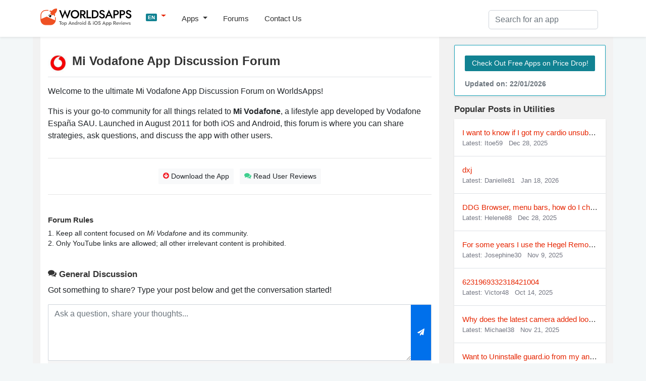

--- FILE ---
content_type: text/html; charset=UTF-8
request_url: https://worldsapps.com/discussion-mi-vodafone
body_size: 8843
content:
<!DOCTYPE html>
<html lang="en-US">
<head>
    <meta charset="UTF-8">
    <meta name="viewport" content="width=device-width, initial-scale=1">
    <meta name="robots" content="index, follow, max-image-preview:large, max-snippet:-1, max-video-preview:-1">
    
    <title>Mi Vodafone App Discussion Forum for iOS & Android Users | WorldsApps</title>
    <meta name="description" content="Join the Mi Vodafone forum to discuss, get help, and share experiences with other users on iOS and Android">
    <link rel="canonical" href="https://worldsapps.com/discussion-mi-vodafone">
    <meta property="og:locale" content="en-US">
    <meta property="og:type" content="article">
    <meta property="og:title" content="Mi Vodafone App Discussion Forum for iOS & Android Users | WorldsApps">
    <meta property="og:description" content="Join the Mi Vodafone forum to discuss, get help, and share experiences with other users on iOS and Android">
    <meta property="og:url" content="https://worldsapps.com/discussion-mi-vodafone">
    <meta property="og:site_name" content="WorldsApps">

    <meta name="twitter:card" content="summary_large_image">
    <meta name="twitter:title" content="Mi Vodafone App Discussion Forum for iOS & Android Users | WorldsApps">
    <meta name="twitter:description" content="Join the Mi Vodafone forum to discuss, get help, and share experiences with other users on iOS and Android">
    
    <meta name="twitter:url" content="https://worldsapps.com/discussion-mi-vodafone">
    <link rel="icon" href="https://worldsapps.com/faviconew.ico" sizes="any">
    <link rel="icon" href="https://worldsapps.com/faviconew.svg" type="image/svg+xml">
    <link rel="apple-touch-icon" href="https://worldsapps.com/apple-touch-icon.png">


    <link rel="preconnect" href="https://googleads.g.doubleclick.net">
    <link rel="dns-prefetch" href="https://googleads.g.doubleclick.net">
    <link rel="preconnect" href="https://pagead2.googlesyndication.com">
    <link rel="dns-prefetch" href="https://pagead2.googlesyndication.com">

    <!-- codes -->
    <link rel="stylesheet" href="/themes/default/mystyle.css?ver=6.8.4" media="all">

    <script async src="https://pagead2.googlesyndication.com/pagead/js/adsbygoogle.js?client=ca-pub-3209491808314147" crossorigin="anonymous"></script>

    <script src="https://code.jquery.com/jquery-3.6.4.min.js" integrity="sha256-oP6HI9z1XaZNBrJURtCoUT5SUnxFr8s3BzRl+cbzUq8=" crossorigin="anonymous"></script>
      
    <script src="https://cdnjs.cloudflare.com/ajax/libs/jquery-cookie/1.4.1/jquery.cookie.min.js"></script>

    <script async src="https://www.googletagmanager.com/gtag/js?id=G-1MZJ3R6F55"></script>
    <script>
      window.dataLayer = window.dataLayer || [];
      function gtag(){dataLayer.push(arguments);}
      gtag('js', new Date());
      gtag('config', 'G-1MZJ3R6F55');
    </script>
    </head>

    <body>
    <header>
      <nav class="navbar navbar-expand-lg navbar-light bg-light osahan-nav shadow-sm">
         <div class="container">
            <a class="navbar-brand mb-2" href="/" aria-label="WorldsApps.com" title="WorldsApps Top Apps for iOS & Android"><img width="193" height="42" alt="WorldsApps Top Apps for iOS & Android" src="/img/worlds-apps-logo.svg"></a>
                <div class="dropdown mb-2">
                     <a class="dropdown-toggle" href="#" role="button" data-toggle="dropdown" aria-haspopup="true" aria-expanded="false">
                     <span class="badge badge-info">EN</span>
                     </a>
                     
                     <div class="dropdown-menu dropdown-menu-left shadow-sm border-0">
                           <a class="dropdown-item text-left" href="/es"><span class="badge badge-info p-1">ES</span> Spanish</a><a class="dropdown-item text-left" href="/it"><span class="badge badge-info p-1">IT</span> Italian</a><a class="dropdown-item text-left" href="/fr"><span class="badge badge-info p-1">FR</span> French</a><a class="dropdown-item text-left" href="/de"><span class="badge badge-info p-1">DE</span> Deutsch</a><a class="dropdown-item text-left" href="/sv"><span class="badge badge-info p-1">SV</span> Swedish</a>                     </div>
                </div>  

            <button class="navbar-toggler mb-2" data-toggle="collapse" data-target="#navbarNavDropdown" aria-controls="navbarNavDropdown" aria-expanded="false" aria-label="Toggle navigation">
            <span class="navbar-toggler-icon"></span>
            </button>

            <div class="collapse navbar-collapse" id="navbarNavDropdown">
               <ul class="navbar-nav mr-auto">
                  <li class="nav-item dropdown">
                     <a class="nav-link dropdown-toggle" href="#" role="button" data-toggle="dropdown" aria-haspopup="true" aria-expanded="false">
                     Apps                     </a>
                     <div class="dropdown-menu dropdown-menu-left shadow-sm border-0">
                        <a class="dropdown-item" href="/top">Top Free Apps</a>
                        <a class="dropdown-item" href="/top/paid">Top Paid Apps</a>                        
                        <a class="dropdown-item" href="/top/games">Top Free Games</a>
                        <a class="dropdown-item" href="/top/games/paid">Top Paid Games</a>  
                        <a class="dropdown-item" href="/apps">Latest Apps</a>                          
                     </div>
                  </li>                  
                  <li class="nav-item">
                     <a class="nav-link" href="/forums">Forums</a>
                  </li> 
                  <li class="nav-item">
                     <a class="nav-link" href="/contact">Contact Us</a>
                  </li> 
               </ul>
            </div>

            <div class="nav_search">
                <form id="searchform" action="/search-apps" method="POST" name="searchbar">
                <input type="hidden" value="1" name="search">
                     <div class="input-group">
                        <input class="form-control" placeholder="Search for an app" name="q" id="q" type="text" required="required">
                     </div>
                </form>
            </div>
         </div>
      </nav>
    </header>

    <div class="container">
        <div class="row bg-w2 pb-3">
            <main class="site_left">
                 <div class="bg-white-content pt-3">
                     <div class="row">
                     <div class="col-md-12">
                         <img alt="Mi Vodafone icon" src="/img/apps/455655421/icon-discussion-mi-vodafone.jpg" class="app-title-pic rounded-pill float-left" width="50" height="50">
                         <h1 class="mb-3 mt-3 pb-3 border-bottom">Mi Vodafone App Discussion Forum</h1>
                         <p>Welcome to the ultimate Mi Vodafone App Discussion Forum on WorldsApps!</p>
                         <p>This is your go-to community for all things related to <b>Mi Vodafone</b>, a lifestyle  app developed by Vodafone España SAU. Launched in August 2011 for both iOS and Android, this forum is where you can share strategies, ask questions, and discuss the app with other users.</p>

<!-- worldsapps ad1 -->
<div class="adbox" style="min-height:325px">
<ins class="adsbygoogle"
     style="display:block"
     data-ad-client="ca-pub-3209491808314147"
     data-ad-slot="5459462623"
     data-ad-format="auto" 
     data-full-width-responsive="true"></ins>
<script>
     (adsbygoogle = window.adsbygoogle || []).push({});
</script>
</div>
 
                    </div>  

                                        
                     <div class="col-md-12">
                    <hr>
                      <div class="border-btn-main text-center">
                                                  <a class="btn btn-light btn-sm border-light-btn m-1" href="/download-mi-vodafone"><i class="fas fa-arrow-circle-o-down text-danger"></i> Download the App</a>
                                                                           <a class="btn btn-light btn-sm border-light-btn m-1" href="/reviews-mi-vodafone"><i class="fas fa-comments text-success"></i> Read User Reviews</a>
                                               </div> 
                    <hr>
                    </div>  
                                         <div class="col-md-12 mt-4">

                     <h2 class="h4">Forum Rules</h2>
                     <p class="txt85">
                         1. Keep all content focused on <em>Mi Vodafone</em> and its community.<br>
                         2. Only YouTube links are allowed; all other irrelevant content is prohibited.                     </p>

                    </div>
                    
                     <div class="col-md-12 mt-4">
                
                     <h3><i class="fas fa-comments"></i> General Discussion</h3>
                     <p>Got something to share? Type your post below and get the conversation started!</p>
          <div id="group_alerts"></div>
          <div class="hidden">
          <form method="post" class="formbox formajax" name="formbox">
             <div class="form-group d-flex">
            <textarea name="msg" class="form-control" placeholder="Post Your Answer" required></textarea>
            <input type="hidden" name="parentid" id="parentid" value="">
            <input type="hidden" name="lang" value="en">
            <input type="hidden" name="otherlangs" value="es"> 
            <input type="hidden" name="groupid" value="455655421"> 
            <input type="hidden" name="store" value="us">            
                <button class="btn btn-primary btn-sm update_form" type="submit" title="Post Your Reply"><i class="fa fa-paper-plane"></i></button>
             </div>
          </form>
          </div>  
          
          <div class="msg-box">
          <form method="post" class="formbox2 formajax" name="formbox">
             <div class="form-group d-flex mb-0">
                <textarea name="msg" class="form-control" placeholder="Ask a question, share your thoughts..." required></textarea>
                <input type="hidden" name="lang" value="en">               
                <input type="hidden" name="otherlangs" value="es"> 
                <input type="hidden" name="groupid" value="455655421">
                <input type="hidden" name="store" value="us">
                <button class="btn btn-primary btn-sm update_form2" type="submit" title="Post Your Message"><i class="fa fa-paper-plane"></i></button>
             </div>
          </form>
          </div>
                    <div class="mb-3 small p-2 bg-gray"><i class="fa fa-user-circle-o" aria-hidden="true"></i> Connected as <b>Nicole75</b> <span class="ml-2 change-user cursor text-primary">(Change Username)</span></div>                     
<!-- worldsapps ad1 -->
<div class="adbox" style="min-height:325px">
<ins class="adsbygoogle"
     style="display:block"
     data-ad-client="ca-pub-3209491808314147"
     data-ad-slot="3571665887"
     data-ad-format="auto" 
     data-full-width-responsive="true"></ins>
<script>
     (adsbygoogle = window.adsbygoogle || []).push({});
</script>
</div>
                    <ul class="list-unstyled media-list mg-b-0 text-black mt-3" id="group_messages">
                                              <div class="alert alert-success mt-3 text-center pt-4 pb-4" role="alert">
                         <p class="mb-0">No posts yet. Be the first to start the conversation!</p>
                      </div>
                    </ul>                     <p>
                    Join our forum in your favorite language:  <a href="/es/discussion-mi-vodafone" title="Mi Vodafone forum Español">Español</a>.
                    </p>
                    </div> 

                    </div>

</div> 
<div class="bg-white-content mt-3">
                <div class="row">

                <div class="container">
                    <h2 class="my-4">Frequently Asked Questions About Mi Vodafone</h2>
                    
                    <div class="accordion" id="faqAccordion">
                    <div class="card mt-3">
                        <div class="card-header toggle-header d-flex justify-content-between align-items-center" data-toggle="collapse" data-target="#faq1" role="button" aria-expanded="true" aria-controls="faq1">
                            <h3>How can I get help from the creators of Mi Vodafone?</h3>
                        </div>
                        <div id="faq1" class="collapse show">
                            <div class="card-body">
                                <p>You can contact the creators of Mi Vodafone directly through their official support page. Visit <a href="/company/vodafone-españa-s-a-u">Mi Vodafone Support</a> for assistance.</p>
                            </div>
                        </div>
                    </div>
                
                                         
                    <div class="card mt-3">
                        <div class="card-header toggle-header d-flex justify-content-between align-items-center" data-toggle="collapse" data-target="#faq2" role="button" aria-expanded="true" aria-controls="faq2">
                            <h3>How do I cancel my Mi Vodafone subscription or delete my account?</h3>
                        </div>
                        <div id="faq2" class="collapse show">
                            <div class="card-body">
                                <p>To cancel your subscription or delete your account, visit the <a href="/delete-mi-vodafone" title="Mi Vodafone Cancel & Delete page">Mi Vodafone Cancel & Delete page</a> for detailed instructions.</p>
                            </div>
                        </div>
                    </div>
                    
                        
                    <div class="card mt-3">
                        <div class="card-header toggle-header d-flex justify-content-between align-items-center" data-toggle="collapse" data-target="#faq3" role="button" aria-expanded="true" aria-controls="faq3">
                            <h3>Is Mi Vodafone Free to Use?</h3>
                        </div>
                        <div id="faq3" class="collapse show">
                            <div class="card-body">
                                <p>Yes, the app is free, but it may include optional in-app purchases for upgrades.</p>
                            </div>
                        </div>
                    </div>
                       
                    
                    </div>
                    <p class="mt-4">Thanks for being part of our awesome Mi Vodafone community! 🙏😊</p>
                </div>

                </div>
</div>

                <div class="mt-3">
        <div class="row">
        <div class="container">
        <h3 class="mt-4">Explore More Utilities and Lifestyle App Communities</h3>
        </div>

        	  
    <div class="col-md-4 mb-3">
        <div class="osahan-category-item" onclick="location.href='/discussion-merge-studio'" title="Merge Studio: Fashion Makeover">
        
        <img loading="lazy" class="img-fluid" src="/img/apps/1615964753/icon-discussion-merge-studio-fashion-makeover.jpg" alt="Merge Studio: Fashion Makeover icon" width="50" height="50">
            <a href="/discussion-merge-studio" class="nobreak d-block" title="Merge Studio: Fashion Makeover forum">Merge Studio: Fashion Makeover</a>
        <div class="txt-13 text-gray">
			<i class="far fa-comment"></i> 2 <i class="far fa-comments ml-2"></i> 1
		</div>
        </div>
    </div>
      
    <div class="col-md-4 mb-3">
        <div class="osahan-category-item" onclick="location.href='/discussion-bbc-news'" title="BBC: World News & Stories">
        
        <img loading="lazy" class="img-fluid" src="/img/apps/364147881/icon-discussion-bbc-world-news-stories.jpg" alt="BBC: World News & Stories icon" width="50" height="50">
            <a href="/discussion-bbc-news" class="nobreak d-block" title="BBC: World News & Stories forum">BBC: World News & Stories</a>
        <div class="txt-13 text-gray">
			<i class="far fa-comment"></i> 1 <i class="far fa-comments ml-2"></i> 1
		</div>
        </div>
    </div>
      
    <div class="col-md-4 mb-3">
        <div class="osahan-category-item" onclick="location.href='/discussion-king-s-choice'" title="King's Choice">
        
        <img loading="lazy" class="img-fluid" src="/img/apps/1545893395/icon-discussion-king-s-choice.jpg" alt="King's Choice icon" width="50" height="50">
            <a href="/discussion-king-s-choice" class="nobreak d-block" title="King's Choice forum">King's Choice</a>
        <div class="txt-13 text-gray">
			<i class="far fa-comment"></i> 1 <i class="far fa-comments ml-2"></i> 1
		</div>
        </div>
    </div>
      
    <div class="col-md-4 mb-3">
        <div class="osahan-category-item" onclick="location.href='/discussion-garageband'" title="GarageBand">
        
        <img loading="lazy" class="img-fluid" src="/img/apps/408709785/icon-discussion-garageband.jpg" alt="GarageBand icon" width="50" height="50">
            <a href="/discussion-garageband" class="nobreak d-block" title="GarageBand forum">GarageBand</a>
        <div class="txt-13 text-gray">
			<i class="far fa-comment"></i> 2 <i class="far fa-comments ml-2"></i> 2
		</div>
        </div>
    </div>
      
    <div class="col-md-4 mb-3">
        <div class="osahan-category-item" onclick="location.href='/discussion-hexa-away'" title="Hexa Away">
        
        <img loading="lazy" class="img-fluid" src="/img/apps/6504324020/icon-discussion-hexa-away.jpg" alt="Hexa Away icon" width="50" height="50">
            <a href="/discussion-hexa-away" class="nobreak d-block" title="Hexa Away forum">Hexa Away</a>
        <div class="txt-13 text-gray">
			<i class="far fa-comment"></i> 1 <i class="far fa-comments ml-2"></i> 1
		</div>
        </div>
    </div>
      
    <div class="col-md-4 mb-3">
        <div class="osahan-category-item" onclick="location.href='/discussion-bright-aprende-inglÃ©s'" title="Bright - English for beginners">
        
        <img loading="lazy" class="img-fluid" src="/img/apps/1258621855/icon-discussion-bright-english-for-beginners.jpg" alt="Bright - English for beginners icon" width="50" height="50">
            <a href="/discussion-bright-aprende-inglÃ©s" class="nobreak d-block" title="Bright - English for beginners forum">Bright - English for beginners</a>
        <div class="txt-13 text-gray">
			<i class="far fa-comment"></i> 1 <i class="far fa-comments ml-2"></i> 1
		</div>
        </div>
    </div>
      
    <div class="col-md-4 mb-3">
        <div class="osahan-category-item" onclick="location.href='/discussion-spark-driver'" title="Spark Driver">
        
        <img loading="lazy" class="img-fluid" src="/img/apps/1483998235/icon-discussion-spark-driver.jpg" alt="Spark Driver icon" width="50" height="50">
            <a href="/discussion-spark-driver" class="nobreak d-block" title="Spark Driver forum">Spark Driver</a>
        <div class="txt-13 text-gray">
			<i class="far fa-comment"></i> 1 <i class="far fa-comments ml-2"></i> 1
		</div>
        </div>
    </div>
      
    <div class="col-md-4 mb-3">
        <div class="osahan-category-item" onclick="location.href='/discussion-zepp-formerly-amazfit'" title="Zepp (formerly Amazfit)">
        
        <img loading="lazy" class="img-fluid" src="/img/apps/1127269366/icon-discussion-zepp-formerly-amazfit.jpg" alt="Zepp (formerly Amazfit) icon" width="50" height="50">
            <a href="/discussion-zepp-formerly-amazfit" class="nobreak d-block" title="Zepp (formerly Amazfit) forum">Zepp (formerly Amazfit)</a>
        <div class="txt-13 text-gray">
			<i class="far fa-comment"></i> 1 <i class="far fa-comments ml-2"></i> 1
		</div>
        </div>
    </div>
      
    <div class="col-md-4 mb-3">
        <div class="osahan-category-item" onclick="location.href='/discussion-x-clash'" title="X-Clash">
        
        <img loading="lazy" class="img-fluid" src="/img/apps/6744812012/icon-discussion-x-clash.jpg" alt="X-Clash icon" width="50" height="50">
            <a href="/discussion-x-clash" class="nobreak d-block" title="X-Clash forum">X-Clash</a>
        <div class="txt-13 text-gray">
			<i class="far fa-comment"></i> 1 <i class="far fa-comments ml-2"></i> 1
		</div>
        </div>
    </div>
            </div>
        </div>
         

    
<div class="bg-white-content mt-3">
      <script>
(function($) {  
        'use strict'

    function show_alert(position,msg='Well done! Message has been successfully',cls='alert-success')
    {

        $(position).html('<div class="alert '+cls+' d-flex align-items-center" role="alert"><i class="fa fa-check-circle"></i>  '+msg+' <button type="button" class="close" data-dismiss="alert" aria-label="Close"><span aria-hidden="true">×</span></button>        </div>').fadeTo(2000, 1000).slideUp(1000, function(){
        $(position).slideUp(1500);
        });   
    }
    


    $('.col-md-12').on( 'change keyup keydown paste cut', 'textarea', function (){
        $(this).height(0).height(this.scrollHeight);
    }).find( 'textarea' ).change();

    $('.change-user').on('click', function() {
        if (confirm('Are you sure? Once you submit, you would be given a new random cool username.')) {
            window.location.href = '/change_user.php';
        }
    });
    
        // form send
    // Variable to hold request
    var request;
    
    // Bind to the submit event of our form
    $("form.formajax").submit(function(event){
        
        // Prevent default posting of form - put here to work in case of errors
        event.preventDefault();
    
        // Abort any pending request
        if (request) {
            request.abort();
        }
        // setup some local variables
        var $form = $(this);
    
        
        // Let's select and cache all the fields
        var $inputs = $form.find("input, select, button, textarea");
    
        // Serialize the data in the form
        var serializedData = $form.serialize();
    
        // Let's disable the inputs for the duration of the Ajax request.
        // Note: we disable elements AFTER the form data has been serialized.
        // Disabled form elements will not be serialized.
        $inputs.prop("disabled", true);
        
        var act = $form.attr('name');

        if(act == 'searchbar') {

        document.getElementById("myForm").submit();
        return true;            
            
        } else { 
            
        if(act=='signin') {
            
        // Fire off the request to /form.php
        request = $.ajax({
            url:"/signin.php",
            type: "post",
            data: serializedData
        });
    
        request.done(function (response, textStatus, jqXHR){
            //show_alert("#group_alerts")
            //$form[0].reset();
            //$(".formbox").prependTo(".hidden");
            //load_forum()

        });
        
        }
        
        if(act=='formbox') {
            
        // Fire off the request to /form.php
        request = $.ajax({
            url:"/group_message.php",
            type: "post",
            data: serializedData
        });
    
        // Callback handler that will be called on success
        request.done(function (response, textStatus, jqXHR){
            // Log a message to the console
            console.log("Hooray, it worked!");
            show_alert("#group_alerts")
            $form[0].reset();
            $(".formbox").prependTo(".hidden");
            load_forum()

        });
        
        }
    
        // Callback handler that will be called on failure
        request.fail(function (jqXHR, textStatus, errorThrown){
            // Log the error to the console
            console.error(
                "The following error occurred: "+
                textStatus, errorThrown
            );
        });
    
        // Callback handler that will be called regardless
        // if the request failed or succeeded
        request.always(function () {
            // Reenable the inputs
            $inputs.prop("disabled", false);
        });
        
        }
        
    });
    
    

/// cookies
//This is not production quality, its just demo code.
var cookieList = function(cookieName) {
//When the cookie is saved the items will be a comma seperated string
//So we will split the cookie by comma to get the original array
var cookie = $.cookie(cookieName);
//Load the items or a new array if null.
var items = cookie ? cookie.split(/,/) : new Array();

//Return a object that we can use to access the array.
//while hiding direct access to the declared items array
//this is called closures see http://www.jibbering.com/faq/faq_notes/closures.html
return {
    "add": function(val) {
        //Add to the items.
        if(jQuery.inArray(val, items) !== 0) { 
        items.push(val);
        }
        //Save the items to a cookie.
        //EDIT: Modified from linked answer by Nick see 
        //      http://stackoverflow.com/questions/3387251/how-to-store-array-in-jquery-cookie
        $.cookie(cookieName, items.join(','));
    },
    "remove": function (val) { 
        //EDIT: Thx to Assef and luke for remove.
        indx = items.indexOf(val); 
        if(indx!=-1) items.splice(indx, 1); 
        $.cookie(cookieName, items.join(','));        },
    "clear": function() {
        items = null;
        //clear the cookie.
        $.cookie(cookieName, null);
    },
    "items": function() {
        //Get all the items.
        return items;
    }
  }
}  

var list = new cookieList("povisited");
var arr = list.items();

function on_visited() {
    
jQuery.each(arr, function() {
  $('#post' + this).addClass('visited');
  
});

}

         function load_forum(view = '')
         {
          
          $.ajax({
           url:"/group_message.php",
           method:"POST",
           data:{view:view,groupid:455655421,storeid:"us"},
           beforeSend:function(){
               
            //$('#group_messages').html('<div class="placeholder-paragraph pd-y-30"><div class="line"></div><div class="line"></div></div>')

           },           
           success:function(result)
           {
               
            $('#group_messages').html(result); 
            if (result.indexOf("<li") >= 0) { $('#noposts').hide(); }
            on_visited()
            
           },
            error: function (request, error) {
                    //$("#loading").hide();
                    console.log(arguments);
                }
          });
         }
         
         on_visited();
         //load_forum()

        function topFunction() {
          document.body.scrollTop = 0; // For Safari
          document.documentElement.scrollTop = 0; // For Chrome, Firefox, IE and Opera
        }

        // box-message
        $(document).on('click', '.viewmessage', function(event) {
             $(this).next('.messagetext').toggle();
             $(this).addClass("visited");
             var posttid = $(this).parent().attr('id')
             var pid = posttid.replace("post", "");
             list.add(pid); 
        });

        
        

        $(document).on('click', '.reply', function(event) {

          var replybox = $(this).parent().next('.reply-box')
          
          $(".formbox").prependTo(replybox);
          
          var parentid = replybox.attr('id')
          $("#parentid").val(parentid);

        });
        
        // likes posts
        $(document).on('click', '.likebtn', function(event) {

          var button = $(this);
          var poid = $(this).parent().parent().parent().attr('id')
          var poid = poid.replace("post", "");
          var likeitem = $("#liked"+poid)
          var likecount = parseInt($("#liked"+poid).text()) + parseInt(1)
          //var likecount = $("#liked"+poid).$("span").text()

          $.ajax({
           url:"/group_message.php",
           method:"POST",
           data:{like:"like",postid:poid},
           dataType:"json",           
           beforeSend:function(){
            
            if (isNaN(likecount)) {
            likecount = 1; // Set a default value or handle it accordingly
            }
            
            button.addClass('opacity05');
            likeitem.html(likecount+' <i class="fa fa-heart"></i>');
            
           },           
           success:function(result)
           {
               
            likeitem.html(result.likes+' <i class="fa fa-heart"></i>');
            button.removeClass('likebtn');
            
           },
            error: function (request, error) {

                }
          });
          

        });

   
        
})(jQuery); // End of use strict
    </script>
       
                </div>
            </main>
            <aside class="newsidebar pt-3">

				  <div class="alert card mb-3 border border-info shadow-sm">
                     <a href="/apps" class="btn btn-info btn-sm border-light-btn mt-2 mb-2">Check Out Free Apps on Price Drop!</a>
                      <small class="text-muted d-block mt-2">Updated on: 22/01/2026</small>
                  </div>


    
		<h3><i class="fas fa-comments-solid"></i> Popular Posts in Utilities</h3>
        <ul class="list-unstyled mb-0 shadow-sm bg-white">
        		    
    <li class="p-3 border-bottom nobreak">
    <a href="/discussion-guardio-mobile-security#post277">I want to know if I got my cardio unsubscribe</a>
	<div class="txt-13 text-gray">Latest: Itoe59 
	<time class="ml-2" datetime="2025-12-28 21:24">Dec 28, 2025</time>
	</div>
	</li>
    
    <li class="p-3 border-bottom nobreak">
    <a href="/discussion-jumpjumpvpn-fast-secure-vpn#post334">dxj</a>
	<div class="txt-13 text-gray">Latest: Danielle81 
	<time class="ml-2" datetime="2026-01-18 10:14">Jan 18, 2026</time>
	</div>
	</li>
    
    <li class="p-3 border-bottom nobreak">
    <a href="/discussion-duckduckgo-privacy-browser#post274">DDG Browser, menu bars, how do I change their</a>
	<div class="txt-13 text-gray">Latest: Helene88 
	<time class="ml-2" datetime="2025-12-28 18:54">Dec 28, 2025</time>
	</div>
	</li>
    
    <li class="p-3 border-bottom nobreak">
    <a href="/discussion-hegel-remote#post128">For some years I use the Hegel Remote app on </a>
	<div class="txt-13 text-gray">Latest: Josephine30 
	<time class="ml-2" datetime="2025-11-09 10:32">Nov 9, 2025</time>
	</div>
	</li>
    
    <li class="p-3 border-bottom nobreak">
    <a href="/discussion-netboom-gaming-community#post45">6231969332318421004</a>
	<div class="txt-13 text-gray">Latest: Victor48 
	<time class="ml-2" datetime="2025-10-14 07:57">Oct 14, 2025</time>
	</div>
	</li>
    
    <li class="p-3 border-bottom nobreak">
    <a href="/discussion-tuya-smart#post157">Why does the latest camera added look differe</a>
	<div class="txt-13 text-gray">Latest: Michael38 
	<time class="ml-2" datetime="2025-11-21 00:15">Nov 21, 2025</time>
	</div>
	</li>
    
    <li class="p-3 border-bottom nobreak">
    <a href="/discussion-guardio-mobile-security#post305">Want to Uninstalle guard.io from my android. </a>
	<div class="txt-13 text-gray">Latest: Nicholas52 
	<time class="ml-2" datetime="2026-01-07 19:46">Jan 7, 2026</time>
	</div>
	</li>
    
    <li class="p-3 border-bottom nobreak">
    <a href="/discussion-duckduckgo-privacy-browser#post275">Never mind, I'll stay with FireFox. ...thanks</a>
	<div class="txt-13 text-gray">Latest: Helene88 
	<time class="ml-2" datetime="2025-12-28 19:05">Dec 28, 2025</time>
	</div>
	</li>
            </ul>

        <h3><i class="fas fa-comments-solid"></i> New Posts</h3>
        <ul class="list-unstyled mb-0 shadow-sm bg-white">
        		    
    <li class="p-3 border-bottom nobreak">
    <a href="/discussion-whispers-interactive-stories#post348">Its me again. I am following instructions for</a>
	<div class="txt-13 text-gray">Latest: Rafael59 
	<time class="ml-2" datetime="2026-01-21 21:30">Yesterday at 9:30 pm</time>
	</div>
	</li>
    
    <li class="p-3 border-bottom nobreak">
    <a href="/discussion-whispers-interactive-stories#post347">Is anyone there to assist me?</a>
	<div class="txt-13 text-gray">Latest: Rafael59 
	<time class="ml-2" datetime="2026-01-21 21:13">Yesterday at 9:13 pm</time>
	</div>
	</li>
    
    <li class="p-3 border-bottom nobreak">
    <a href="/discussion-whispers-interactive-stories#post346">Rafael59, did you get my message i just sent?</a>
	<div class="txt-13 text-gray">Latest: Rafael59 
	<time class="ml-2" datetime="2026-01-21 21:10">Yesterday at 9:10 pm</time>
	</div>
	</li>
    
    <li class="p-3 border-bottom nobreak">
    <a href="/discussion-whispers-interactive-stories#post345">Ive been charged for Whisper Stories, on 12/2</a>
	<div class="txt-13 text-gray">Latest: Rafael59 
	<time class="ml-2" datetime="2026-01-21 21:09">Yesterday at 9:09 pm</time>
	</div>
	</li>
            </ul>


 
 
            </aside>
        </div>
    </div>

          <div class="footer py-5 text-center">
         <div class="container">

            <div class="row justify-content-md-center">
               <div class="col-md-8">
                  <div class="h4">
                      Want your app reviewed on WorldsApps? <a href="/contact">Submit it here</a> and let’s get started!                  </div>
               </div>
            </div>
         </div>
      </div>

    <footer class="footer-bottom-search py-5 bg-white txt-12">
         <div class="container">
            <div class="row justify-content-between">
               <div class="col-md-4">
                  <form class="mb-1">
                     <div class="input-group">
                        <input type="text" placeholder="Please enter your email" class="form-control">
                        <div class="input-group-append">
                           <button type="button" class="btn btn-primary">
                           Subscribe                           </button>
                        </div>
                     </div>
                  </form>
                  <small>Subscribe to our Newsletter to get updated on <a href="/top">Top Free Apps</a></small>
               </div>

               <div class="col-md-4 text-center mt-3 ">

                  <div class="search-links mb-1">
 
                     <a href="/">English</a> | <a href="/es">Spanish</a> | <a href="/it">Italian</a> | <a href="/fr">French</a> | <a href="/de">Deutsch</a> | <a href="/sv">Swedish</a>                  </div>                  
                              <div class="mt-0 mb-0 small"> Made with <i class="fa fa-heart heart-icon text-danger"></i> by <a href="/">WorldsApps</a></div>
               </div>               
               
            </div>
         </div>

      
      <div class="pt-5 text-center">
         <div class="container">
            <div class="mt-0 mb-0">© 2026 WorldsApps. All Rights Reserved. <a href="/privacy">Privacy Policy</a></div>
         </div>
      </div>
      </footer>
    <script async src="https://cdnjs.cloudflare.com/ajax/libs/twitter-bootstrap/4.3.1/js/bootstrap.min.js" integrity="sha512-Ah5hWYPzDsVHf9i2EejFBFrG2ZAPmpu4ZJtW4MfSgpZacn+M9QHDt+Hd/wL1tEkk1UgbzqepJr6KnhZjFKB+0A==" crossorigin="anonymous" referrerpolicy="no-referrer"></script>

     
    <script async src="/themes/default/scripts.min.js?v=1.47"></script>
    <script async src="/themes/default/lazy.js"></script>

<script>
jQuery.event.special.touchstart = {
    setup: function( _, ns, handle ) {
        this.addEventListener('touchstart', handle, {passive: false});
    }
};
jQuery.event.special.touchmove = {
    setup: function( _, ns, handle ) {
        this.addEventListener("touchmove", handle, {passive: false});
    }
};
jQuery.event.special.wheel = {
    setup: function( _, ns, handle ){
        this.addEventListener("wheel", handle, { passive: true });
    }
};
jQuery.event.special.mousewheel = {
    setup: function( _, ns, handle ){
        this.addEventListener("mousewheel", handle, { passive: true });
    }
};    
</script>    

<script defer src="https://static.cloudflareinsights.com/beacon.min.js/vcd15cbe7772f49c399c6a5babf22c1241717689176015" integrity="sha512-ZpsOmlRQV6y907TI0dKBHq9Md29nnaEIPlkf84rnaERnq6zvWvPUqr2ft8M1aS28oN72PdrCzSjY4U6VaAw1EQ==" data-cf-beacon='{"version":"2024.11.0","token":"0c0ab5aadc3c4b58bf5c301c6e9ed866","r":1,"server_timing":{"name":{"cfCacheStatus":true,"cfEdge":true,"cfExtPri":true,"cfL4":true,"cfOrigin":true,"cfSpeedBrain":true},"location_startswith":null}}' crossorigin="anonymous"></script>
</body></html>

--- FILE ---
content_type: text/html; charset=utf-8
request_url: https://www.google.com/recaptcha/api2/aframe
body_size: 268
content:
<!DOCTYPE HTML><html><head><meta http-equiv="content-type" content="text/html; charset=UTF-8"></head><body><script nonce="F3TnQRE_1-9VoWq9XIBNag">/** Anti-fraud and anti-abuse applications only. See google.com/recaptcha */ try{var clients={'sodar':'https://pagead2.googlesyndication.com/pagead/sodar?'};window.addEventListener("message",function(a){try{if(a.source===window.parent){var b=JSON.parse(a.data);var c=clients[b['id']];if(c){var d=document.createElement('img');d.src=c+b['params']+'&rc='+(localStorage.getItem("rc::a")?sessionStorage.getItem("rc::b"):"");window.document.body.appendChild(d);sessionStorage.setItem("rc::e",parseInt(sessionStorage.getItem("rc::e")||0)+1);localStorage.setItem("rc::h",'1769034679168');}}}catch(b){}});window.parent.postMessage("_grecaptcha_ready", "*");}catch(b){}</script></body></html>